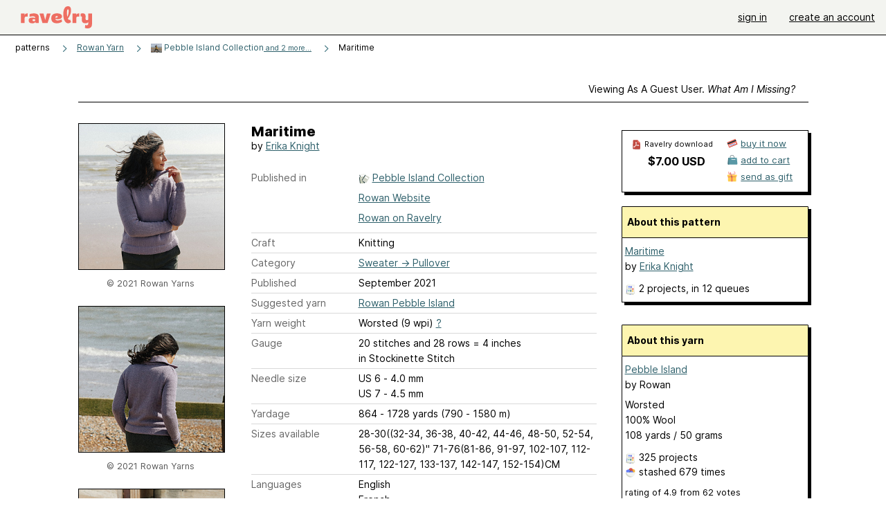

--- FILE ---
content_type: text/javascript; charset=utf-8
request_url: https://www.ravelry.com/enablers/s/guest_specific_yarn_links/207356?s=1766746125093;0.04582334336276106&tag=2
body_size: 1017
content:
var stamp = new Date().getTime() + ';' + Math.random();
        var content = "<div class=\"yarn_link_box\"><div class=\"yarn_link_body\" id=\"yarn_link_body_207356\"><div class=\"yarn_links\"><div class=\"divider\">buy this yarn <strong>online<\/strong><\/div><ul><li class=\"with_image yarn_buying_options\"><a class=\"logo\" data-beacon-action=\"buy\" data-beacon-context=\"buy_box_logo\" data-beacon-group=\"yarn_links\" data-beacon-value=\"710268\" href=\"/enablers/c/guest_specific_yarn_links/710268?s=1766746125&amp;tid=207356&amp;tag=2\" rel=\"nofollow\" target=\"_new\" title=\"Visit this store\"><img alt=\"\" height=\"31\" src=\"https://creative-cdn.ravelrycache.com/assets/993670441/webs_logo_2024-04-25_.jpg\" width=\"88\"><\/img><\/a><div class=\"yarn_link_item\"><a data-beacon-action=\"buy\" data-beacon-context=\"buy_box_logo_site\" data-beacon-group=\"yarn_links\" data-beacon-value=\"710268\" href=\"/enablers/c/guest_specific_yarn_links/710268?s=1766746125&amp;tid=207356&amp;tag=2\" rel=\"nofollow\" target=\"_new\">90+ Yarn Brands WEBS<\/a><a class=\"location\" data-beacon-action=\"buy\" data-beacon-context=\"buy_box_logo_location\" data-beacon-group=\"yarn_links\" data-beacon-value=\"710268\" href=\"/enablers/c/guest_specific_yarn_links/710268?s=1766746125&amp;tid=207356&amp;tag=2\" rel=\"nofollow\" target=\"_new\">United States<\/a><\/div><\/li><\/ul><\/div><div style=\"clear:both;\"><\/div><\/div><div class=\"yarn_link_bottom\"><\/div><\/div>";
        if ($('guest_specific_yarn_links')) { $('guest_specific_yarn_links').innerHTML = content; R.ads.yarnLinkZoneLoaded(); } else { document.write(content); }